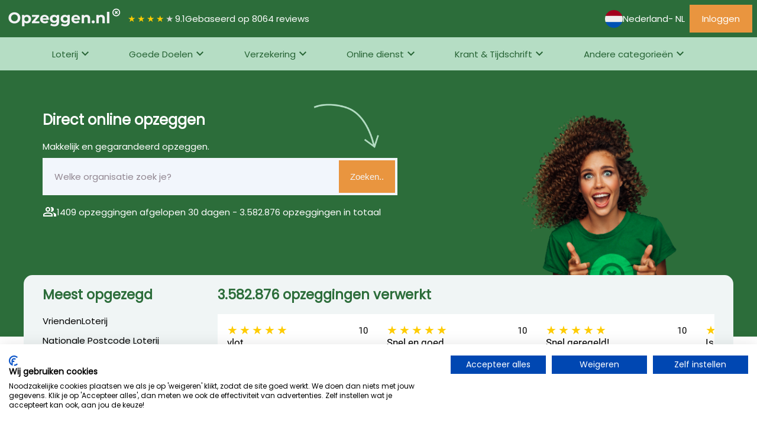

--- FILE ---
content_type: image/svg+xml
request_url: https://www.opzeggen.nl/rails/active_storage/blobs/proxy/eyJfcmFpbHMiOnsiZGF0YSI6ODcyODEsInB1ciI6ImJsb2JfaWQifX0=--ecea86c6e093e2c40f799f84ea8b8b00294ed0a7/omroepen-b8fabda568cddf309e5575b5e4d0fa982a93d457ca15fc384beaaa6a056b1532.svg
body_size: 5356
content:
<svg height="30" viewBox="0 0 40 30" width="40" xmlns="http://www.w3.org/2000/svg"><g fill="#36a2eb" fill-rule="evenodd" transform="translate(10)"><g fill-rule="nonzero"><path d="m19.3592225 28.5833924-8.8592225-6.8239804-8.8592225 6.8239804c-1.01739265.7836655-1.41824331.4755903-.89907953-.6852133l9.75830203-21.81868744 9.7583021 21.81868744c.5206419 1.1641086.1166321 1.4675841-.8990796.6852133zm-9.79656032-7.5459823-3.34602066-2.5773344-3.56416468 7.9249977zm1.87425352.0003252 6.9239154 5.35917-3.5742379-7.9393212zm-.9372597-.7254471 3.798521-2.9396045-3.798177-8.43674885-3.79533089 8.43900085z"/><path d="m13.460811 4.58422203c.1663118.39475002.2690772.78280262.2800897 1.12527575.0008085.03003455.0008085.03003455.0009715.05971538-.000163.02968084-.000163.02968084-.0009715.05971539-.0110125.34247314-.1137779.73052572-.2800897 1.12527574-.1089616.25862648-.217066.45920776-.283357.56503373-.1696692.27085781-.0852.62646413.1886673.79426895.2738673.16780481.6334249.08426386.8030941-.18659396.0966768-.15433345.233024-.40731784.3685139-.72891011.2162253-.51322241.3530955-1.03005838.3692486-1.532398.0012944-.04803707.0012944-.04803707.001561-.09639174-.0002666-.04835467-.0002666-.04835467-.001561-.09639174-.0161531-.50233962-.1530233-1.01917558-.3692486-1.53239798-.1354899-.32159228-.2718371-.57457667-.3685139-.72891013-.1696692-.27085781-.5292268-.35439877-.8030941-.18659395-.2738673.16780481-.3583365.52341113-.1886673.79426894.066291.10582598.1743954.30640725.283357.56503373zm2.4071759-1.06530125c.2369073.74045817.3786332 1.50639879.3786332 2.25030999s-.1417259 1.50985181-.3786332 2.25030999c-.1422708.44467041-.2830302.77769294-.3718314.9540603-.1436081.28521899-.0262408.63157277.2621472.77360284.2883881.14203006.6385903.0259525.7821984-.2592665.1141052-.22662313.2777053-.61368486.4397938-1.12029577.2703586-.84501071.4329919-1.72394261.4329919-2.59841086s-.1626333-1.75340015-.4329919-2.59841086c-.1620885-.50661091-.3256886-.89367264-.4397938-1.12029577-.1436081-.285219-.4938103-.40129656-.7821984-.2592665-.288388.14203006-.4057553.48838385-.2621472.77360284.0888012.17636735.2295606.50938989.3718314.9540603zm2.2127729-1.73892316c.1390175.28343785.2785652.6044969.4089216.9556093.3705193.99798743.5921261 2.03008415.5921261 3.03362385s-.2216068 2.03563642-.5921261 3.03362385c-.1303564.3511124-.2699041.67217145-.4089216.9556093-.0819081.16699961-.1439913.28196738-.1764401.33750528-.1611862.2758792-.0657242.6287547.2132203.7881696s.6357408.0650019.796927-.2108773c.0460354-.0787921.1212995-.2181686.2159808-.4112112.1552984-.31663232.3100665-.67270917.454405-1.06148227.4143228-1.11597107.6636214-2.2770377.6636214-3.43133726s-.2492986-2.31536619-.6636214-3.43133727c-.1443385-.38877309-.2991066-.74484994-.454405-1.0614823-.0946813-.19304254-.1699454-.33241901-.2159808-.41121119-.1611862-.27587916-.5179825-.37029213-.796927-.21087727s-.3744065.51229039-.2132203.78816956c.0324488.05553798.094532.17050571.1764401.33750532z"/><path d="m1.15255338 4.58422203c.16631183.39475002.2690772.78280262.28008964 1.12527575.00080859.03003455.00080859.03003455.00097148.05971538-.00016289.02968084-.00016289.02968084-.00097148.05971539-.01101244.34247314-.11377781.73052572-.28008964 1.12527574-.10896173.25862648-.21706602.45920776-.28335697.56503373-.16966931.27085781-.08520012.62646413.18866723.79426895.27386734.16780481.63342484.08426386.80309415-.18659396.09667675-.15433345.23302397-.40731784.36851377-.72891011.21622534-.51322241.35309557-1.03005838.3692486-1.532398.00129447-.04803707.00129447-.04803707.00156101-.09639174-.00026654-.04835467-.00026654-.04835467-.00156101-.09639174-.01615303-.50233962-.15302326-1.01917558-.3692486-1.53239798-.1354898-.32159228-.27183702-.57457667-.36851377-.72891013-.16966931-.27085781-.52922681-.35439877-.80309415-.18659395-.27386735.16780481-.35833654.52341113-.18866723.79426894.06629095.10582598.17439524.30640725.28335697.56503373zm2.40717588-1.06530125c.23690723.74045817.37863327 1.50639879.37863327 2.25030999s-.14172604 1.50985181-.37863327 2.25030999c-.14227089.44467041-.28303018.77769294-.3718314.9540603-.14360817.28521899-.02624085.63157277.26214724.77360284.28838808.14203006.63859026.0259525.78219843-.2592665.11410507-.22662313.27770521-.61368486.43979377-1.12029577.27035848-.84501071.4329919-1.72394261.4329919-2.59841086s-.16263342-1.75340015-.4329919-2.59841086c-.16208856-.50661091-.3256887-.89367264-.43979377-1.12029577-.14360817-.285219-.49381035-.40129656-.78219843-.2592665-.28838809.14203006-.40575541.48838385-.26214724.77360284.08880122.17636735.22956051.50938989.3718314.9540603zm2.21277292-1.73892316c.13901747.28343785.27856516.6044969.40892147.9556093.37051939.99798743.59212615 2.03008415.59212615 3.03362385s-.22160676 2.03563642-.59212615 3.03362385c-.13035631.3511124-.269904.67217145-.40892147.9556093-.08190812.16699961-.14399138.28196738-.17644019.33750528-.16118614.2758792-.06572415.6287547.21322035.7881696.27894448.1594149.63574085.0650019.79692699-.2108773.0460354-.0787921.12129952-.2181686.21598089-.4112112.15529835-.31663232.31006646-.67270917.45440492-1.06148227.41432278-1.11597107.66362133-2.2770377.66362133-3.43133726s-.24929855-2.31536619-.66362133-3.43133727c-.14433846-.38877309-.29910657-.74484994-.45440492-1.0614823-.09468137-.19304254-.16994549-.33241901-.21598089-.41121119-.16118614-.27587916-.51798251-.37029213-.79692699-.21087727-.2789445.15941486-.37440649.51229039-.21322035.78816956.03244881.05553798.09453207.17050571.17644019.33750532z" transform="matrix(-1 0 0 1 8.72188 0)"/></g><ellipse cx="10.5" cy="5.769231" rx="1.166667" ry="1.153846"/></g></svg>

--- FILE ---
content_type: image/svg+xml
request_url: https://www.opzeggen.nl/rails/active_storage/blobs/proxy/eyJfcmFpbHMiOnsiZGF0YSI6ODczODEsInB1ciI6ImJsb2JfaWQifX0=--fe6c56fc16437484461c440541af75813bf4358d/mobiele-telefonie-9b56be9419c07aaf5d37202cd686ce2c67bf87ea3e2da402bf3cadbbe4a5dac2.svg
body_size: 1755
content:
<svg height="30" viewBox="0 0 40 30" width="40" xmlns="http://www.w3.org/2000/svg"><g fill="none" fill-rule="nonzero"><path d="m13.0797872 3.98936169v-1.75531914c0-1.23382763 1.000215-2.23404255 2.2340426-2.23404255h10.3723404c1.2338276 0 2.2340426 1.00021492 2.2340426 2.23404255v4.62765958c.0440652 0 .0797872.03572196.0797872.07978725v3.35106382c0 .0440653-.035722.0797872-.0797872.0797872v17.393617c0 1.2338277-1.000215 2.2340426-2.2340426 2.2340426h-10.3723404c-1.2338276 0-2.2340426-1.0002149-2.2340426-2.2340426v-16.6755319c-.0440652 0-.0797872-.0357219-.0797872-.0797872v-2.07446808c0-.04406528.035722-.07978725.0797872-.07978725v-.47872341c-.0440652 0-.0797872-.03572194-.0797872-.07978722v-2.07446809c0-.04406528.035722-.07978722.0797872-.07978722v-.87765959c-.0440652 0-.0797872-.03572194-.0797872-.07978722v-1.11702128c0-.04406528.035722-.07978725.0797872-.07978725zm2.2340426-3.19148935c-.7931749 0-1.4361702.64299531-1.4361702 1.43617021v25.53191485c0 .7931749.6429953 1.4361703 1.4361702 1.4361703h10.3723404c.7931749 0 1.4361702-.6429954 1.4361702-1.4361703v-25.53191485c0-.7931749-.6429953-1.43617021-1.4361702-1.43617021z" fill="#36a2eb"/><path d="m17 1h7.3404256c0 .61691382-.5001075 1.11702128-1.1170213 1.11702128h-5.106383c-.6169138 0-1.1170213-.50010746-1.1170213-1.11702128zm5.2659575.63829787c.1321958 0 .2393617-.10716588.2393617-.2393617s-.1071659-.2393617-.2393617-.2393617-.2393618.10716588-.2393618.2393617.107166.2393617.2393618.2393617zm-2.3936171-.31914893c-.0440652 0-.0797872.03572196-.0797872.07978723s.035722.07978723.0797872.07978723h1.5957447c.0440653 0 .0797872-.03572196.0797872-.07978723s-.0357219-.07978723-.0797872-.07978723z" fill="#36a2eb"/><path d="m15.3138298.79787234c-.7931749 0-1.4361702.64299531-1.4361702 1.43617021v25.53191485c0 .7931749.6429953 1.4361703 1.4361702 1.4361703h10.3723404c.7931749 0 1.4361702-.6429954 1.4361702-1.4361703v-25.53191485c0-.7931749-.6429953-1.43617021-1.4361702-1.43617021z" stroke="#36a2eb" stroke-width=".7"/></g></svg>

--- FILE ---
content_type: image/svg+xml
request_url: https://www.opzeggen.nl/rails/active_storage/blobs/proxy/eyJfcmFpbHMiOnsiZGF0YSI6ODcyMDcsInB1ciI6ImJsb2JfaWQifX0=--08a19daa57f32b0b0b61a6feb0f8757109f81ea9/energie-07a06a65da9c5646fcae70fd28d8e44e90216c91eae2c225770ed313af4d5be9.svg
body_size: 1240
content:
<svg height="30" viewBox="0 0 40 30" width="40" xmlns="http://www.w3.org/2000/svg"><path d="m16.0302593 18.8340214-4.6739618-.0000126c-.4530534.0040429-.8084657-.4615078-.6815437-.8903333l4.9299478-17.78637134c.0705662-.25494277.288393-.45342526.5489214-.50149458l.0635056-.00580958h6.7782319c2.2789735 0 2.2789735 0 4.5635431.00007449.4715314.00972983.8144053.52495277.6336715.96718947l-4.5121366 10.54165074 5.9857435.0000035c.5667558.0026721.9001102.7317482.5212252 1.1632881l-16.1858385 17.7717478c-.2109587.2591598-.5972005.3325411-.8891072.1695991-.2935974-.1638859-.4317621-.5331666-.3222849-.8306885zm.2474233-18.4840214-4.930025 17.7864552c.0054659-.0184754.0176204-.0025544.0055167-.0024325h5.6230539l-.1382752.4523212-3.3823309 11.0623982c.0037692-.0022216.0105348-.0055189.0157385-.0114086l16.1912479-17.7784004c.0006237-.0000153.0012648-.0000218.0019234-.0000188h-.0019063l.0011086-.0012172c-.000398.0004206-.0007919.0008262-.0011813.0012172h-7.0431628l.2087604-.4877244 4.7173022-11.02085446zm-4.0022389 17.0864891 4.7088713.0000127c.4530537-.004043.8084661.4615076.6789319.8992915l-2.6029291 8.5033522 13.0086988-14.2827219-5.4499654-.0000088c-.4841279-.0036668-.8341877-.5416411-.638192-.9782667l4.5118807-10.53063412h-9.679223zm17.3779591-5.5800643-16.1750285 17.7591502.4563002-1.4906598 3.0582807-9.9908598c-.0054659.0184753-.0176204.0025544-.005517.0024324h-5.6321625l4.92573-17.78897382h11.2731958l-.2090162.48783953-4.7220576 11.02105369z" fill="#36a2eb"/></svg>

--- FILE ---
content_type: image/svg+xml
request_url: https://www.opzeggen.nl/rails/active_storage/blobs/proxy/eyJfcmFpbHMiOnsiZGF0YSI6ODcyOTEsInB1ciI6ImJsb2JfaWQifX0=--c524b034afee2b362e7446de8dfd7e24b4e469c1/goede-doelen-3b09603d559e66fe1de899dd17328f9d59f00426c7b5ac8ce5937de9c55e00bf.svg
body_size: 1789
content:
<svg height="30" viewBox="0 0 40 30" width="40" xmlns="http://www.w3.org/2000/svg"><path d="m35.0427648 10.7091346h-.0365209c-.5839448-.465292-1.3414151-.662098-2.0816913-.5408654.4356929-1.4883655.5107554-3.05703547.2191254-4.57932689-.6573762-3.38942308-3.1407974-5.55288462-6.2815947-5.55288462-1.5703987 0-3.2503601.57692308-4.8938006 1.65865385-1.6434405-1.11778846-3.3599228-1.69471154-4.9668424-1.69471154-3.1773183 0-5.6242185 2.19951923-6.2815947 5.58894231-.5112926 2.56009615.1460836 5.37259619 1.7530031 7.86057689-.2133193.1322642-.4095402.2896716-.5843343.46875l-7.8885144 9.0144231 7.1580964 7.0673077 3.9077362-5.1201923 11.8327716-1.4783654c.7925431-.0968135 1.5143734-.4985031 2.0086495-1.1177885l6.537241-8.0048076c.8757792-1.0985982.6969425-2.6877145-.4017299-3.5697116zm-22.8986041-4.83173075c.5112925-2.70432693 2.4103793-4.43509616 4.8572796-4.43509616 1.4243151 0 2.9947138.61298077 4.4920707 1.73076923l.4382508.32451923.4382508-.32451923c1.5338778-1.11778846 3.0677556-1.69471154 4.4920707-1.69471154 2.4469002 0 4.3094661 1.69471154 4.8572796 4.36298077.3541633 2.09945097-.0463289 4.25508765-1.1321479 6.09375005l-4.345987 5.1923076-5.478135 1.298077-1.0225852-1.1177885 3.9442572-1.5865385c1.1937776-.5457957 1.7844003-1.8877278 1.3739842-3.1217786-.4104162-1.2340507-1.6917916-1.9690931-2.9809038-1.7099521l-8.2172025 2.0192307c-1.5338777-2.2355769-2.154733-4.75961534-1.7164822-7.03124995zm22.1316652 7.49999995-6.5007201 8.0408654c-.252149.3160025-.6188255.5228744-1.0225852.5769231l-12.4536269 1.5504808-3.2868809 4.2548077-5.00336331-4.9399039 6.97549181-7.96875c.2344534-.2440329.541394-.4081836.8765016-.46875l8.5824115-2.1274038c.5430836-.0753985 1.0628096.2443574 1.2335393.7589219.1707296.5145644-.0566374 1.0759536-.5396422 1.3324242l-5.8798649 2.34375 3.0312347 3.28125 6.7928874-1.6225961.1460836-.1802885 4.5651124-5.4447115h.0365209l.6208553-.7572116c.4140348-.486853 1.1489209-.5513477 1.6434405-.1442307h.0365209c.460715.3800348.5258577 1.0553569.1460836 1.514423z" fill="#36a2eb"/></svg>

--- FILE ---
content_type: image/svg+xml
request_url: https://www.opzeggen.nl/rails/active_storage/blobs/proxy/eyJfcmFpbHMiOnsiZGF0YSI6ODcyNzksInB1ciI6ImJsb2JfaWQifX0=--c6822572039788ab3595456cdbf8c92b9eaca44c/fitness-9ebdfa96d8d23b2decb0d058dfa888cf8b89a588882e119647954f27dbf1eaef.svg
body_size: 2012
content:
<svg height="30" viewBox="0 0 40 30" width="40" xmlns="http://www.w3.org/2000/svg"><path d="m36.2 11.0810811h-.6v-2.48648651c0-1.02993642-.8058875-1.86486486-1.8-1.86486486h-1.2c-.2048638.00206032-.4078458.04075491-.6.11437838v-1.97924325c0-1.02993642-.8058875-1.86486486-1.8-1.86486486h-1.2c-.9941125 0-1.8.83492844-1.8 1.86486486v6.21621624h-14.4v-6.21621624c0-1.02993642-.8058875-1.86486486-1.8-1.86486486h-1.2c-.99411255 0-1.8.83492844-1.8 1.86486486v1.97924325c-.19215419-.07362347-.3951362-.11231806-.6-.11437838h-1.2c-.99411255 0-1.8.83492844-1.8 1.86486486v2.48648651h-.6c-.99411255 0-1.8.8349284-1.8 1.8648648v2.4864865c0 1.0299365.80588745 1.8648649 1.8 1.8648649h.6v3.1081081c0 1.0299364.80588745 1.8648649 1.8 1.8648649h1.2c.2048638-.0020604.40784581-.0407549.6-.1143784v1.9792432c0 1.0299365.80588745 1.8648649 1.8 1.8648649h1.2c.9941125 0 1.8-.8349284 1.8-1.8648649v-6.8378378h14.4v6.8378378c0 1.0299365.8058875 1.8648649 1.8 1.8648649h1.2c.9941125 0 1.8-.8349284 1.8-1.8648649v-1.9792432c.1921542.0736235.3951362.112318.6.1143784h1.2c.9941125 0 1.8-.8349285 1.8-1.8648649v-3.1081081h.6c.9941125 0 1.8-.8349284 1.8-1.8648649v-2.4864865c0-1.0299364-.8058875-1.8648648-1.8-1.8648648zm-31.8 4.972973h-.6c-.33137085 0-.6-.2783095-.6-.6216217v-2.4864865c0-.3433121.26862915-.6216216.6-.6216216h.6zm3.6 4.3513513c0 .3433121-.26862915.6216216-.6.6216216h-1.2c-.33137085 0-.6-.2783095-.6-.6216216v-11.81081081c0-.34331214.26862915-.62162162.6-.62162162h1.2c.33137085 0 .6.27830948.6.62162162zm3.6 3.7297297c0 .3433122-.2686292.6216217-.6.6216217h-1.2c-.33137085 0-.6-.2783095-.6-.6216217v-19.27027024c0-.34331214.26862915-.62162162.6-.62162162h1.2c.3313708 0 .6.27830948.6.62162162zm15.6-8.081081h-14.4v-3.7297298h14.4zm3.6-7.45945951v15.54054051c0 .3433122-.2686292.6216217-.6.6216217h-1.2c-.3313708 0-.6-.2783095-.6-.6216217v-19.27027024c0-.34331214.2686292-.62162162.6-.62162162h1.2c.3313708 0 .6.27830948.6.62162162zm3.6 3.10810811v8.7027027c0 .3433121-.2686292.6216216-.6.6216216h-1.2c-.3313708 0-.6-.2783095-.6-.6216216v-11.81081081c0-.34331214.2686292-.62162162.6-.62162162h1.2c.3313708 0 .6.27830948.6.62162162zm2.4 3.7297297c0 .3433122-.2686292.6216217-.6.6216217h-.6v-3.7297298h.6c.3313708 0 .6.2783095.6.6216216z" fill="#36a2eb"/></svg>

--- FILE ---
content_type: image/svg+xml
request_url: https://www.opzeggen.nl/rails/active_storage/blobs/proxy/eyJfcmFpbHMiOnsiZGF0YSI6ODcyMTAsInB1ciI6ImJsb2JfaWQifX0=--c63058e495e4611f26b1b4943384d0db1c6b18ff/money-13a3f0f68537fb8a3a96e90d84739dfc80480b2541cd5ede2e09a66f29f706ef.svg
body_size: 1925
content:
<svg height="30" viewBox="0 0 40 30" width="40" xmlns="http://www.w3.org/2000/svg"><path d="m16.6116919 17.6c-.0513778-.2801066-.0783586-.5699519-.0783586-.8666667h-.4333333c-.2392 0-.4333333-.1937-.4333333-.4333333s.1941333-.4333333.4333333-.4333333h.5116919c.3623601-1.9755505 1.9382938-3.4666667 3.8213347-3.4666667.6941454 0 1.3752918.2049667 1.9702117.5923667.2006176.1308666.2569465.3991.1265234.5997333s-.3990686.2569667-.5996862.1265333c-.4536643-.2959666-.9714569-.4519666-1.4970489-.4519666-1.410778 0-2.5995895 1.106528-2.9371407 2.6h2.0707808c.2392 0 .4333333.1937.4333333.4333333s-.1941333.4333333-.4333333.4333333h-2.1667349c0 .2991455.0333246.5895665.0959541.8666667h2.0707808c.2392 0 .4333333.1937.4333333.4333333 0 .2396334-.1941333.4333334-.4333333.4333334h-1.7596823c.5251905 1.0354023 1.5056148 1.7333333 2.6260422 1.7333333.5251587 0 1.0429513-.156 1.4970489-.4515333.2006176-.1304334.4688298-.0741.5996862.1269666.1304231.2006334.0736609.4688667-.1269567.5993-.5953532.3869667-1.2760663.5919334-1.9697784.5919334-1.5958003 0-2.9710402-1.0709004-3.5740132-2.6h-.7590134c-.2392 0-.4333333-.1937-.4333333-.4333334 0-.2396333.1941333-.4333333.4333333-.4333333zm-5.7132338 9.533225h18.1997701v-14.3017877c0-.2396633.1941309-.4333875.4333279-.4333875h2.3503703c.1603313 0 .2183972-.1174481.2357303-.1681544.0173332-.0507063.0441995-.178989-.0823322-.2778014l-11.3024906-8.8315706c-.4324612-.33804226-1.0365203-.33804226-1.4689815 0l-11.29859059 8.8285369c-.1273984.0992457-.10053207.2283952-.08276563.2795349.01733312.0511398.07539905.1694546.23703034.1694546h2.34560368c.239197 0 .4333279.1937242.4333279.4333875zm18.633098.866775h-19.0664259c-.2391969 0-.4333278-.1937242-.4333278-.4333875v-14.3017877h-1.91227588c-.48402722 0-.89915531-.2960037-1.05688665-.7540943-.15729801-.4580906-.01256651-.9465183.36919534-1.2446889l11.29859059-8.82853691c.7466239-.58333959 1.7892108-.58333959 2.5358347 0l11.3029239 8.83157061c.3808952.2977372.5256267.7857316.3678953 1.2429554-.157298.4572238-.5715594.7527941-1.0551533.7527941h-1.9170425v14.3017877c0 .2396633-.1941308.4333875-.4333278.4333875z" fill="#36a2eb" stroke="#36a2eb" stroke-width=".5"/></svg>

--- FILE ---
content_type: image/svg+xml
request_url: https://www.opzeggen.nl/rails/active_storage/blobs/proxy/eyJfcmFpbHMiOnsiZGF0YSI6MTM4MTg2LCJwdXIiOiJibG9iX2lkIn19--343d8baf8d60463bc7136acf5a416035a5ba41fd/icoon-loterij.svg
body_size: 1584
content:
<svg height="30" viewBox="0 0 40 30" width="40" xmlns="http://www.w3.org/2000/svg"><g fill="none" fill-rule="evenodd" stroke="#2c6d3a" stroke-width="1.034483" transform="translate(7)"><path d="m19.7415796 1.07570172c-1.4194053-1.41396556-3.7207145-1.41396556-5.1401198 0l-1.1014598 1.09722931-1.1014546-1.09722931c-.9178878-.91619905-2.2569416-1.27457478-3.51216552-.93997328-1.25522387.33460149-2.23565447 1.31127562-2.57154288 2.56169024s.02386567 2.58433798.94358858 3.49870891l1.10145461 1.09723448 5.14011981 5.12043103 5.1401198-5.12042586 1.1014546-1.09723448c.6816241-.67901043 1.0645572-1.5999472 1.0645582-2.56021445.0000009-.96026724-.3829302-1.88120477-1.064553-2.56021659z"/><path d="m.52234615 12.6981828c-.51952572 1.9315161.63113906 3.916865 2.57008327 4.4344034l1.50461654.4016172-.40316192 1.4988518c-.3360828 1.2494748.02251456 2.5826482.94071192 3.4973267.91819737.9146785 2.25649869 1.2719006 3.51077886.9371043 1.25428012-.3347963 2.23398408-1.3107476 2.57006688-2.5602224l.403162-1.4988517 1.8813963-6.994619-7.02155769-1.8742086-1.50461654-.4016173c-.9311144-.2485361-1.92320314-.118426-2.75801766.3617077-.83481453.4801336-1.44397108 1.2709606-1.69346196 2.1985079z"/><path d="m20.2360535 23.4674948c1.9389435-.5175474 3.0895995-2.502904 2.5700625-4.4344189l-.403162-1.4988518 1.5046166-.4016172c1.2542805-.3347951 2.2339854-1.3107455 2.5700694-2.5602199.336084-1.2494745-.0225121-2.5826482-.9407086-3.4973276s-2.2564975-1.27190281-3.5107779-.9371077l-1.5046166.4016173-7.0215369 1.8742241 1.8814171 6.9946552.4031619 1.4988517c.5195472 1.9315063 2.512537 3.0777427 4.4514745 2.5601948z"/><path d="m14.5384615 16.2775862v12.687931c-.0016767.5706358-.465631 1.0328125-1.0384615 1.0344828-.5718121-.0041022-1.0343436-.4648615-1.0384615-1.0344828v-12.687931"/></g></svg>

--- FILE ---
content_type: image/svg+xml
request_url: https://www.opzeggen.nl/rails/active_storage/blobs/proxy/eyJfcmFpbHMiOnsiZGF0YSI6ODczMDIsInB1ciI6ImJsb2JfaWQifX0=--73d0839b181d9a4a7bcdc3284330f5f7bdc26418/cloud-12c079523e091a9c666fc30fbefe200be4a7639c9a522931485722fc7944d1dc.svg
body_size: 643
content:
<svg height='100px' width='100px'  fill="#a4d5f6" xmlns="http://www.w3.org/2000/svg" xmlns:xlink="http://www.w3.org/1999/xlink" xml:space="preserve" version="1.1" style="shape-rendering:geometricPrecision;text-rendering:geometricPrecision;image-rendering:optimizeQuality;" viewBox="0 0 356 227" x="0px" y="0px" fill-rule="evenodd" clip-rule="evenodd"><defs><style type="text/css">
   
    .fil0 {fill:#36a2eb;fill-rule:nonzero}
   
  </style></defs><g><path class="fil0" d="M306 87c30,10 50,38 50,69 0,39 -33,71 -72,71l-212 0c-40,0 -72,-32 -72,-71 0,-37 27,-68 64,-72 4,-25 20,-45 43,-54 22,-9 47,-7 66,6 18,-33 55,-43 88,-31 34,13 54,46 45,82zm-12 15c-5,-1 -8,-7 -7,-12 12,-30 -2,-58 -32,-69 -29,-11 -58,0 -70,30 -2,6 -9,8 -14,4 -16,-14 -38,-18 -57,-10 -20,8 -33,26 -34,47 0,5 -4,9 -9,9 -30,0 -54,24 -54,55 0,30 25,55 55,55l212 0c30,0 55,-25 55,-55 0,-27 -19,-49 -45,-54z"></path></g></svg>

--- FILE ---
content_type: image/svg+xml
request_url: https://www.opzeggen.nl/rails/active_storage/blobs/proxy/eyJfcmFpbHMiOnsiZGF0YSI6ODczNzksInB1ciI6ImJsb2JfaWQifX0=--70830641a6ed227cc5b281107fe27d2f7de251dd/kranten-tijdschriften-f8ae7e65e322aa7df0d9fb329e7ae13f2880178be327d35d1f08529b8d66b61d.svg
body_size: 1509
content:
<svg height="30" viewBox="0 0 40 30" width="40" xmlns="http://www.w3.org/2000/svg"><path d="m11.6000001 2c-.3688443.01194594-.691397.38617017-.7.70270251v6.32432262h-4.19999993c-.378665.00878378-.691397.38617016-.70000017.70270251v15.10811106c0 1.7396806 1.41700667 3.1621613 3.15000016 3.1621613h21.69999984c1.7329932 0 3.15-1.4224807 3.15-3.1621613v-22.13513619c-.000035-.36793503-.3334905-.70266737-.7-.70270251zm.7 1.40540503h20.2999999v21.43243367c0 .9853997-.7683935 1.7567563-1.75 1.7567563h-19.1624999c.3540702-.5112512.6125-1.090243.6125-1.7567563zm2.8 2.10810753c-.370566 0-.691397.38617017-.7.70270252v4.91891762c.000035.367935.3334902.7026673.7.7027025h7c.3665091-.0000352.6999646-.3347675.7-.7027025v-4.91891762c-.0000354-.36793504-.3334909-.70266738-.7-.70270252zm10.5.70270252c-.3865995 0-.7.31459991-.7.70270251s.3134005.70270251.7.70270251h4.1999999c.3865992 0 .7-.31459991.7-.70270251s-.3134008-.70270251-.7-.70270251zm-9.8.70270251h5.6v3.51351261h-5.6zm9.8 2.81081005c-.3865995 0-.7.31459996-.7.70270256s.3134005.7027025.7.7027025h4.1999999c.3865992 0 .7-.3145999.7-.7027025s-.3134008-.70270256-.7-.70270256zm-18.19999993.70270256h3.49999993v14.4054085c0 .9853997-.7683938 1.7567563-1.74999994 1.7567563-.98160685 0-1.74999999-.7713566-1.74999999-1.7567563zm7.69999993 3.5135125c-.3865998 0-.7.314607-.7.7027096s.3134002.7027025.7.7027025h14.6999999c.3865992 0 .7-.3145999.7-.7027025s-.3134008-.7027096-.7-.7027096zm0 3.8648709c-.3865998 0-.7.3145999-.7.7027025s.3134002.7027025.7.7027025h14.6999999c.3865992 0 .7-.3145999.7-.7027025s-.3134008-.7027025-.7-.7027025zm0 3.8648638c-.3865998 0-.7.3145999-.7.7027025s.3134002.7027025.7.7027025h14.6999999c.3865992 0 .7-.3145999.7-.7027025s-.3134008-.7027025-.7-.7027025z" fill="#36a2eb"/></svg>

--- FILE ---
content_type: image/svg+xml
request_url: https://www.opzeggen.nl/rails/active_storage/blobs/proxy/eyJfcmFpbHMiOnsiZGF0YSI6ODczMjYsInB1ciI6ImJsb2JfaWQifX0=--14120759a8e0a7c35558625d32c659c87ee98bc2/verzekeringen-8c00d916d3b0b237067199bad8ddfef06cb2b4d3fe378aa1058e6a12457d167a.svg
body_size: 858
content:
<svg height="30" viewBox="0 0 40 30" width="40" xmlns="http://www.w3.org/2000/svg"><path d="m19.8606584 27.0272502v-10.1073493c-3.4379008-3.2700248-8.6438647-3.9636664-12.86757137-1.6845582-.49112868.297275-1.08048309-.1981833-.98225735-.7927333 1.6698375-6.34186621 7.36693012-10.90008256 13.84982872-11.19735754v-2.57638316c0-.89182494 1.2769345-.89182494 1.2769345 0v2.57638316c6.5811243.29727498 12.1799912 4.85549133 13.8498287 11.19735754.0982258.59455-.3929029 1.0900083-.9822573.7927333-4.1254809-2.2791082-9.4296706-1.5854666-12.8675714 1.6845582v10.1073493c0 .8918249.7858059 1.6845582 1.7680633 1.6845582.8840316 0 1.6698375-.7927333 1.6698375-1.6845582 0-1.9818332 1.2769345-1.9818332 1.2769345 0 0 1.5854666-1.3751603 2.9727498-2.946772 2.9727498-1.6698375 0-3.0449978-1.3872832-3.0449978-2.9727498zm.6875801-22.49380676c-5.7953184.29727497-10.60837941 3.27002477-12.76934559 8.91824936 4.32193239-1.7836499 9.33144489-.7927333 12.76934559 2.2791082 3.4379008-3.0718415 8.3491875-4.0627581 12.7693456-2.2791082-2.0627404-5.35094961-7.0722529-8.81915771-12.7693456-8.91824936z" fill="#36a2eb"/></svg>